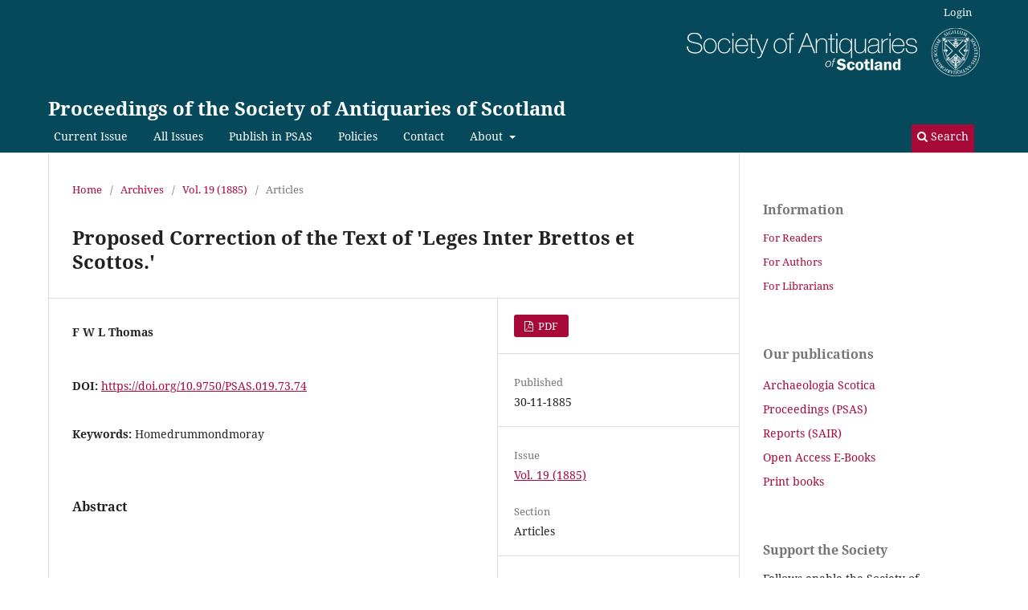

--- FILE ---
content_type: text/html; charset=utf-8
request_url: https://journals.socantscot.org/index.php/psas/article/view/6139
body_size: 6776
content:
<!DOCTYPE html>
<html lang="en" xml:lang="en">
<head>
	<meta charset="utf-8">
	<meta name="viewport" content="width=device-width, initial-scale=1.0">
	<title>
		Proposed Correction of the Text of 'Leges Inter Brettos et Scottos.'
							| Proceedings of the Society of Antiquaries of Scotland
			</title>

	
<link rel="icon" href="https://journals.socantscot.org/public/journals/2/favicon_en_US.png" />
<meta name="generator" content="Open Journal Systems 3.4.0.9" />
<link rel="schema.DC" href="http://purl.org/dc/elements/1.1/" />
<meta name="DC.Creator.PersonalName" content="F W L Thomas"/>
<meta name="DC.Date.created" scheme="ISO8601" content="1885-11-30"/>
<meta name="DC.Date.dateSubmitted" scheme="ISO8601" content="2018-10-17"/>
<meta name="DC.Date.issued" scheme="ISO8601" content="1885-11-30"/>
<meta name="DC.Date.modified" scheme="ISO8601" content="2022-11-02"/>
<meta name="DC.Description" xml:lang="en" content="&amp;nbsp;&amp;nbsp;"/>
<meta name="DC.Format" scheme="IMT" content="application/pdf"/>
<meta name="DC.Identifier" content="6139"/>
<meta name="DC.Identifier.pageNumber" content="73-74"/>
<meta name="DC.Identifier.DOI" content="10.9750/PSAS.019.73.74"/>
<meta name="DC.Identifier.URI" content="https://journals.socantscot.org/index.php/psas/article/view/6139"/>
<meta name="DC.Language" scheme="ISO639-1" content="en"/>
<meta name="DC.Source" content="Proceedings of the Society of Antiquaries of Scotland"/>
<meta name="DC.Source.ISSN" content="2056-743X"/>
<meta name="DC.Source.Volume" content="19"/>
<meta name="DC.Source.URI" content="https://journals.socantscot.org/index.php/psas"/>
<meta name="DC.Subject" xml:lang="en" content="Homedrummondmoray"/>
<meta name="DC.Title" content="Proposed Correction of the Text of &#039;Leges Inter Brettos et Scottos.&#039;"/>
<meta name="DC.Type" content="Text.Serial.Journal"/>
<meta name="DC.Type.articleType" content="Articles"/>
<meta name="gs_meta_revision" content="1.1"/>
<meta name="citation_journal_title" content="Proceedings of the Society of Antiquaries of Scotland"/>
<meta name="citation_journal_abbrev" content="PSAS"/>
<meta name="citation_issn" content="2056-743X"/> 
<meta name="citation_author" content="F W L Thomas"/>
<meta name="citation_title" content="Proposed Correction of the Text of &#039;Leges Inter Brettos et Scottos.&#039;"/>
<meta name="citation_language" content="en"/>
<meta name="citation_date" content="1885/11/30"/>
<meta name="citation_volume" content="19"/>
<meta name="citation_firstpage" content="73"/>
<meta name="citation_lastpage" content="74"/>
<meta name="citation_doi" content="10.9750/PSAS.019.73.74"/>
<meta name="citation_abstract_html_url" content="https://journals.socantscot.org/index.php/psas/article/view/6139"/>
<meta name="citation_abstract" xml:lang="en" content="&amp;nbsp;&amp;nbsp;"/>
<meta name="citation_keywords" xml:lang="en" content="Homedrummondmoray"/>
<meta name="citation_pdf_url" content="https://journals.socantscot.org/index.php/psas/article/download/6139/6109"/>
	<link rel="stylesheet" href="https://journals.socantscot.org/index.php/psas/$$$call$$$/page/page/css?name=stylesheet" type="text/css" /><link rel="stylesheet" href="https://journals.socantscot.org/index.php/psas/$$$call$$$/page/page/css?name=font" type="text/css" /><link rel="stylesheet" href="https://journals.socantscot.org/lib/pkp/styles/fontawesome/fontawesome.css?v=3.4.0.9" type="text/css" /><link rel="stylesheet" href="https://journals.socantscot.org/public/journals/2/styleSheet.css?d=2025-08-26+12%3A53%3A32" type="text/css" /><link rel="stylesheet" href="https://journals.socantscot.org/public/site/styleSheet.css?v=3.4.0.9" type="text/css" /><link rel="stylesheet" href="https://journals.socantscot.org/plugins/generic/citationStyleLanguage/css/citationStyleLanguagePlugin.css?v=3.4.0.9" type="text/css" />
</head>
<body class="pkp_page_article pkp_op_view has_site_logo" dir="ltr">

	<div class="pkp_structure_page">

				<header class="pkp_structure_head" id="headerNavigationContainer" role="banner">
						
 <nav class="cmp_skip_to_content" aria-label="Jump to content links">
	<a href="#pkp_content_main">Skip to main content</a>
	<a href="#siteNav">Skip to main navigation menu</a>
		<a href="#pkp_content_footer">Skip to site footer</a>
</nav>

			<div class="pkp_head_wrapper">

				<div class="pkp_site_name_wrapper">
					<button class="pkp_site_nav_toggle">
						<span>Open Menu</span>
					</button>
										<div class="pkp_site_name">
																<a href="						https://journals.socantscot.org/index.php/psas/index
					" class="is_img">
							<img src="https://journals.socantscot.org/public/journals/2/pageHeaderLogoImage_en.png" width="365" height="60" alt="logo" />
						</a>
<br>
											<a href="						https://journals.socantscot.org/index.php/psas/index
					" class="is_text">Proceedings of the Society of Antiquaries of Scotland</a>
																																</div>
				</div>

				
				<nav class="pkp_site_nav_menu" aria-label="Site Navigation">
					<a id="siteNav"></a>
					<div class="pkp_navigation_primary_row">
						<div class="pkp_navigation_primary_wrapper">
																				<ul id="navigationPrimary" class="pkp_navigation_primary pkp_nav_list">
								<li class="">
				<a href="https://journals.socantscot.org/index.php/psas/issue/current">
					Current Issue
				</a>
							</li>
								<li class="">
				<a href="https://journals.socantscot.org/index.php/psas/all-issues">
					All Issues
				</a>
							</li>
								<li class="">
				<a href="https://journals.socantscot.org/index.php/psas/submission-guidelines-PSAS">
					Publish in PSAS
				</a>
							</li>
								<li class="">
				<a href="https://journals.socantscot.org/index.php/psas/policies">
					Policies
				</a>
							</li>
								<li class="">
				<a href="https://journals.socantscot.org/index.php/psas/about/contact">
					Contact
				</a>
							</li>
								<li class="">
				<a href="https://journals.socantscot.org/index.php/psas/about">
					About
				</a>
									<ul>
																					<li class="">
									<a href="https://journals.socantscot.org/index.php/psas/about/editorialTeam">
										Editorial Advisory<br/> Board
									</a>
								</li>
																												<li class="">
									<a href="https://journals.socantscot.org/index.php/psas/about">
										About the Journal
									</a>
								</li>
																												<li class="">
									<a href="http://journals.socantscot.org/index.php/index/about">
										About the Society
									</a>
								</li>
																		</ul>
							</li>
			</ul>

				

																						<div class="pkp_navigation_search_wrapper">
									<a href="https://journals.socantscot.org/index.php/psas/search" class="pkp_search pkp_search_desktop">
										<span class="fa fa-search" aria-hidden="true"></span>
										Search
									</a>
								</div>
													</div>
					</div>
					<div class="pkp_navigation_user_wrapper" id="navigationUserWrapper">
							<ul id="navigationUser" class="pkp_navigation_user pkp_nav_list">
								<li class="profile">
				<a href="https://journals.socantscot.org/index.php/psas/login">
					Login
				</a>
							</li>
										</ul>

					</div>
				</nav>
			</div><!-- .pkp_head_wrapper -->
		</header><!-- .pkp_structure_head -->

						<div class="pkp_structure_content has_sidebar">
			<div class="pkp_structure_main" role="main">
				<a id="pkp_content_main"></a>

<div class="page page_article">
			<nav class="cmp_breadcrumbs" role="navigation" aria-label="You are here:">
	<ol>
		<li>
			<a href="https://journals.socantscot.org/index.php/psas/index">
				Home
			</a>
			<span class="separator">/</span>
		</li>
		<li>
			<a href="https://journals.socantscot.org/index.php/psas/issue/archive">
				Archives
			</a>
			<span class="separator">/</span>
		</li>
					<li>
				<a href="https://journals.socantscot.org/index.php/psas/issue/view/148">
					Vol. 19 (1885)
				</a>
				<span class="separator">/</span>
			</li>
				<li class="current" aria-current="page">
			<span aria-current="page">
									Articles
							</span>
		</li>
	</ol>
</nav>
	
		  	 <article class="obj_article_details">

		
	<h1 class="page_title">
		Proposed Correction of the Text of 'Leges Inter Brettos et Scottos.'
	</h1>

	
	<div class="row">
		<div class="main_entry">

							<section class="item authors">
					<h2 class="pkp_screen_reader">Authors</h2>
					<ul class="authors">
											<li>
							<span class="name">
								F W L Thomas
							</span>
																																		</li>
										</ul>
				</section>
			
																	<section class="item doi">
					<h2 class="label">
												DOI:
					</h2>
					<span class="value">
						<a href="https://doi.org/10.9750/PSAS.019.73.74">
							https://doi.org/10.9750/PSAS.019.73.74
						</a>
					</span>
				</section>
			

									<section class="item keywords">
				<h2 class="label">
										Keywords:
				</h2>
				<span class="value">
											Homedrummondmoray									</span>
			</section>
			
										<section class="item abstract">
					<h2 class="label">Abstract</h2>
					<p>  </p>
				</section>
			
			

										
				<section class="item downloads_chart">
					<h2 class="label">
						Downloads
					</h2>
					<div class="value">
						<canvas class="usageStatsGraph" data-object-type="Submission" data-object-id="6139"></canvas>
						<div class="usageStatsUnavailable" data-object-type="Submission" data-object-id="6139">
							Download data is not yet available.
						</div>
					</div>
				</section>
			
																			
						
		</div><!-- .main_entry -->

		<div class="entry_details">

						
										<div class="item galleys">
					<h2 class="pkp_screen_reader">
						Downloads
					</h2>
					<ul class="value galleys_links">
													<li>
								
	
													

<a class="obj_galley_link pdf" href="https://journals.socantscot.org/index.php/psas/article/view/6139/6109">
		
	PDF

	</a>
							</li>
											</ul>
				</div>
						
						<div class="item published">
				<section class="sub_item">
					<h2 class="label">
						Published
					</h2>
					<div class="value">
																			<span>30-11-1885</span>
																	</div>
				</section>
							</div>
			
						
										<div class="item issue">

											<section class="sub_item">
							<h2 class="label">
								Issue
							</h2>
							<div class="value">
								<a class="title" href="https://journals.socantscot.org/index.php/psas/issue/view/148">
									Vol. 19 (1885)
								</a>
							</div>
						</section>
					
											<section class="sub_item">
							<h2 class="label">
								Section
							</h2>
							<div class="value">
								Articles
							</div>
						</section>
					
									</div>
			
						
						
				<div class="item citation">
		<section class="sub_item citation_display">
			<h2 class="label">
				How to Cite
			</h2>
			<div class="value">
				<div id="citationOutput" role="region" aria-live="polite">
					<div class="csl-bib-body">
  <div class="csl-entry">Proposed Correction of the Text of ’Leges Inter Brettos et Scottos.’. (1885). <i>Proceedings of the Society of Antiquaries of Scotland</i>, <i>19</i>, 73-74. <a href="https://doi.org/10.9750/PSAS.019.73.74">https://doi.org/10.9750/PSAS.019.73.74</a></div>
</div>
				</div>
				<div class="citation_formats">
					<button class="citation_formats_button label" aria-controls="cslCitationFormats" aria-expanded="false" data-csl-dropdown="true">
						More Citation Formats
					</button>
					<div id="cslCitationFormats" class="citation_formats_list" aria-hidden="true">
						<ul class="citation_formats_styles">
															<li>
									<a
											rel="nofollow"
											aria-controls="citationOutput"
											href="https://journals.socantscot.org/index.php/psas/citationstylelanguage/get/acm-sig-proceedings?submissionId=6139&amp;publicationId=2139&amp;issueId=148"
											data-load-citation
											data-json-href="https://journals.socantscot.org/index.php/psas/citationstylelanguage/get/acm-sig-proceedings?submissionId=6139&amp;publicationId=2139&amp;issueId=148&amp;return=json"
									>
										ACM
									</a>
								</li>
															<li>
									<a
											rel="nofollow"
											aria-controls="citationOutput"
											href="https://journals.socantscot.org/index.php/psas/citationstylelanguage/get/acs-nano?submissionId=6139&amp;publicationId=2139&amp;issueId=148"
											data-load-citation
											data-json-href="https://journals.socantscot.org/index.php/psas/citationstylelanguage/get/acs-nano?submissionId=6139&amp;publicationId=2139&amp;issueId=148&amp;return=json"
									>
										ACS
									</a>
								</li>
															<li>
									<a
											rel="nofollow"
											aria-controls="citationOutput"
											href="https://journals.socantscot.org/index.php/psas/citationstylelanguage/get/apa?submissionId=6139&amp;publicationId=2139&amp;issueId=148"
											data-load-citation
											data-json-href="https://journals.socantscot.org/index.php/psas/citationstylelanguage/get/apa?submissionId=6139&amp;publicationId=2139&amp;issueId=148&amp;return=json"
									>
										APA
									</a>
								</li>
															<li>
									<a
											rel="nofollow"
											aria-controls="citationOutput"
											href="https://journals.socantscot.org/index.php/psas/citationstylelanguage/get/associacao-brasileira-de-normas-tecnicas?submissionId=6139&amp;publicationId=2139&amp;issueId=148"
											data-load-citation
											data-json-href="https://journals.socantscot.org/index.php/psas/citationstylelanguage/get/associacao-brasileira-de-normas-tecnicas?submissionId=6139&amp;publicationId=2139&amp;issueId=148&amp;return=json"
									>
										ABNT
									</a>
								</li>
															<li>
									<a
											rel="nofollow"
											aria-controls="citationOutput"
											href="https://journals.socantscot.org/index.php/psas/citationstylelanguage/get/chicago-author-date?submissionId=6139&amp;publicationId=2139&amp;issueId=148"
											data-load-citation
											data-json-href="https://journals.socantscot.org/index.php/psas/citationstylelanguage/get/chicago-author-date?submissionId=6139&amp;publicationId=2139&amp;issueId=148&amp;return=json"
									>
										Chicago
									</a>
								</li>
															<li>
									<a
											rel="nofollow"
											aria-controls="citationOutput"
											href="https://journals.socantscot.org/index.php/psas/citationstylelanguage/get/harvard-cite-them-right?submissionId=6139&amp;publicationId=2139&amp;issueId=148"
											data-load-citation
											data-json-href="https://journals.socantscot.org/index.php/psas/citationstylelanguage/get/harvard-cite-them-right?submissionId=6139&amp;publicationId=2139&amp;issueId=148&amp;return=json"
									>
										Harvard
									</a>
								</li>
															<li>
									<a
											rel="nofollow"
											aria-controls="citationOutput"
											href="https://journals.socantscot.org/index.php/psas/citationstylelanguage/get/ieee?submissionId=6139&amp;publicationId=2139&amp;issueId=148"
											data-load-citation
											data-json-href="https://journals.socantscot.org/index.php/psas/citationstylelanguage/get/ieee?submissionId=6139&amp;publicationId=2139&amp;issueId=148&amp;return=json"
									>
										IEEE
									</a>
								</li>
															<li>
									<a
											rel="nofollow"
											aria-controls="citationOutput"
											href="https://journals.socantscot.org/index.php/psas/citationstylelanguage/get/modern-language-association?submissionId=6139&amp;publicationId=2139&amp;issueId=148"
											data-load-citation
											data-json-href="https://journals.socantscot.org/index.php/psas/citationstylelanguage/get/modern-language-association?submissionId=6139&amp;publicationId=2139&amp;issueId=148&amp;return=json"
									>
										MLA
									</a>
								</li>
															<li>
									<a
											rel="nofollow"
											aria-controls="citationOutput"
											href="https://journals.socantscot.org/index.php/psas/citationstylelanguage/get/turabian-fullnote-bibliography?submissionId=6139&amp;publicationId=2139&amp;issueId=148"
											data-load-citation
											data-json-href="https://journals.socantscot.org/index.php/psas/citationstylelanguage/get/turabian-fullnote-bibliography?submissionId=6139&amp;publicationId=2139&amp;issueId=148&amp;return=json"
									>
										Turabian
									</a>
								</li>
															<li>
									<a
											rel="nofollow"
											aria-controls="citationOutput"
											href="https://journals.socantscot.org/index.php/psas/citationstylelanguage/get/vancouver?submissionId=6139&amp;publicationId=2139&amp;issueId=148"
											data-load-citation
											data-json-href="https://journals.socantscot.org/index.php/psas/citationstylelanguage/get/vancouver?submissionId=6139&amp;publicationId=2139&amp;issueId=148&amp;return=json"
									>
										Vancouver
									</a>
								</li>
															<li>
									<a
											rel="nofollow"
											aria-controls="citationOutput"
											href="https://journals.socantscot.org/index.php/psas/citationstylelanguage/get/ama?submissionId=6139&amp;publicationId=2139&amp;issueId=148"
											data-load-citation
											data-json-href="https://journals.socantscot.org/index.php/psas/citationstylelanguage/get/ama?submissionId=6139&amp;publicationId=2139&amp;issueId=148&amp;return=json"
									>
										AMA
									</a>
								</li>
													</ul>
													<div class="label">
								Download Citation
							</div>
							<ul class="citation_formats_styles">
																	<li>
										<a href="https://journals.socantscot.org/index.php/psas/citationstylelanguage/download/ris?submissionId=6139&amp;publicationId=2139&amp;issueId=148">
											<span class="fa fa-download"></span>
											Endnote/Zotero/Mendeley (RIS)
										</a>
									</li>
																	<li>
										<a href="https://journals.socantscot.org/index.php/psas/citationstylelanguage/download/bibtex?submissionId=6139&amp;publicationId=2139&amp;issueId=148">
											<span class="fa fa-download"></span>
											BibTeX
										</a>
									</li>
															</ul>
											</div>
				</div>
			</div>
		</section>
	</div>


		</div><!-- .entry_details -->
	</div><!-- .row -->

</article>

	<div id="articlesBySameAuthorList">
						<h3>Most read articles by the same author(s)</h3>

			<ul>
																													<li>
													F W L Thomas,
												<a href="https://journals.socantscot.org/index.php/psas/article/view/5936">
							Traditions of the Macaulays of Lewis
						</a>,
						<a href="https://journals.socantscot.org/index.php/psas/issue/view/143">
							Proceedings of the Society of Antiquaries of Scotland: Vol. 14 (1880)
						</a>
					</li>
																													<li>
													F W L Thomas,
												<a href="https://journals.socantscot.org/index.php/psas/article/view/4505">
							Notice of Beehive Houses in Harris and Lewis; with Traditions of the Each-uisge,' or Water-horse, connected therewith
						</a>,
						<a href="https://journals.socantscot.org/index.php/psas/issue/view/129">
							Proceedings of the Society of Antiquaries of Scotland: Vol. 3 (1862)
						</a>
					</li>
																													<li>
													F W L Thomas,
												<a href="https://journals.socantscot.org/index.php/psas/article/view/5762">
							Did the Northmen extirpate the Celtic Inhabitants of the Hebrides in the Ninth Century?
						</a>,
						<a href="https://journals.socantscot.org/index.php/psas/issue/view/140">
							Proceedings of the Society of Antiquaries of Scotland: Vol. 11 (1876)
						</a>
					</li>
																													<li>
													F W L Thomas,
												<a href="https://journals.socantscot.org/index.php/psas/article/view/5742">
							Analysis of the Ptolemaic Geography of Scotland. With two Maps
						</a>,
						<a href="https://journals.socantscot.org/index.php/psas/issue/view/140">
							Proceedings of the Society of Antiquaries of Scotland: Vol. 11 (1876)
						</a>
					</li>
																													<li>
													F W L Thomas,
												<a href="https://journals.socantscot.org/index.php/psas/article/view/6015">
							On Islay Place-Names
						</a>,
						<a href="https://journals.socantscot.org/index.php/psas/issue/view/145">
							Proceedings of the Society of Antiquaries of Scotland: Vol. 16 (1882)
						</a>
					</li>
																													<li>
													F W L Thomas,
												<a href="https://journals.socantscot.org/index.php/psas/article/view/5321">
							On the Primitive Dwellings and Hypogea of the outer Hebrides
						</a>,
						<a href="https://journals.socantscot.org/index.php/psas/issue/view/135">
							Proceedings of the Society of Antiquaries of Scotland: Vol. 7 (1870)
						</a>
					</li>
																													<li>
													F W L Thomas,
												<a href="https://journals.socantscot.org/index.php/psas/article/view/4852">
							Notes on the Lewis Chessmen
						</a>,
						<a href="https://journals.socantscot.org/index.php/psas/issue/view/130">
							Proceedings of the Society of Antiquaries of Scotland: Vol. 4 (1863)
						</a>
					</li>
																													<li>
													F W L Thomas,
												<a href="https://journals.socantscot.org/index.php/psas/article/view/6104">
							What is a Pennyland? Or Ancient Valuation of Land in the Scottish Isles
						</a>,
						<a href="https://journals.socantscot.org/index.php/psas/issue/view/147">
							Proceedings of the Society of Antiquaries of Scotland: Vol. 18 (1884)
						</a>
					</li>
																													<li>
													F W L Thomas,
												<a href="https://journals.socantscot.org/index.php/psas/article/view/5834">
							Traditions of the Morrisons (Clan Mac Ghillemhuire), Hereditary Judges of Lewis
						</a>,
						<a href="https://journals.socantscot.org/index.php/psas/issue/view/141">
							Proceedings of the Society of Antiquaries of Scotland: Vol. 12 (1878)
						</a>
					</li>
																													<li>
													F W L Thomas,
												<a href="https://journals.socantscot.org/index.php/psas/article/view/3924">
							Shetland Ballad
						</a>,
						<a href="https://journals.socantscot.org/index.php/psas/issue/view/123">
							Proceedings of the Society of Antiquaries of Scotland: Vol. 1 (1855)
						</a>
					</li>
							</ul>
			<div id="articlesBySameAuthorPages">
				<strong>1</strong>&nbsp;<a href="https://journals.socantscot.org/index.php/psas/article/view/6139?articlesBySameAuthorPage=2#articlesBySameAuthor">2</a>&nbsp;<a href="https://journals.socantscot.org/index.php/psas/article/view/6139?articlesBySameAuthorPage=2#articlesBySameAuthor">&gt;</a>&nbsp;<a href="https://journals.socantscot.org/index.php/psas/article/view/6139?articlesBySameAuthorPage=2#articlesBySameAuthor">&gt;&gt;</a>&nbsp;
			</div>
			</div>


</div><!-- .page -->

	</div><!-- pkp_structure_main -->

									<div class="pkp_structure_sidebar left" role="complementary">
				<div class="pkp_block block_information">
	<h2 class="title">Information</h2>
	<div class="content">
		<ul>
							<li>
					<a href="https://journals.socantscot.org/index.php/psas/information/readers">
						For Readers
					</a>
				</li>
										<li>
					<a href="https://journals.socantscot.org/index.php/psas/information/authors">
						For Authors
					</a>
				</li>
										<li>
					<a href="https://journals.socantscot.org/index.php/psas/information/librarians">
						For Librarians
					</a>
				</li>
					</ul>
	</div>
</div>
<div class="pkp_block block_custom" id="customblock-ourpublications">
	<h2 class="title pkp_screen_reader">ourpublications</h2>
	<div class="content">
		<p><span class="title">Our publications<br></span></p>
<ul>
<li class="show"><a title="Archaeologia Scotica: or Transactions of the Society of Antiquaries of Scotland " href="/index.php/arch-scot" target="_blank" rel="noopener">Archaeologia Scotica</a></li>
<li class="show"><a title=" Proceedings of the Society of Antiquaries of Scotland " href="/index.php/psas/all-issues">Proceedings (PSAS)</a></li>
<li class="show"><a title="Scottish Archaeological Internet Reports " href="/index.php/sair" target="_blank" rel="noopener">Reports (SAIR)</a></li>
<li class="show"><a href="http://books.socantscot.org/digital-books" target="_blank" rel="noopener">Open Access E-Books</a></li>
<li class="show"><a href="https://www.socantscot.org/shop/" target="_blank" rel="noopener">Print books</a></li>
</ul>
	</div>
</div>
<div class="pkp_block block_custom" id="customblock-joinus">
	<h2 class="title pkp_screen_reader">joinus</h2>
	<div class="content">
		<p><span class="title">Support the Society<br></span></p>
<p>Fellows enable the Society of Antiquaries of Scotland to continue publishing research into Scottish history and archaeology on these platforms.</p>
<p>If you would like to support our work as a charity and enjoy the many benefits of Fellowship, <a href="https://www.socantscot.org/join/">find out how to join</a> or <a href="https://socantscot.us3.list-manage.com/subscribe?u=cc6994950138423abe2ca2118&amp;id=5dd78901a0">subscribe to our public e-newsletter</a> to learn more about our work and publications.</p>
	</div>
</div>

			</div><!-- pkp_sidebar.left -->
			</div><!-- pkp_structure_content -->

<div class="pkp_structure_footer_wrapper" role="contentinfo">
	<a id="pkp_content_footer"></a>

	<div class="pkp_structure_footer">

					<div class="pkp_footer_content">
				<p><strong><em>Proceedings</em><em> of the Society of Antiquaries of Scotland </em></strong>ISSN 0081-1564 (print) | 2056-743X (online)</p>
<p>Published by the <a href="https://www.socantscot.org/" target="_blank" rel="noopener">Society of Antiquaries of Scotland </a>– registered charity no. <a href="https://www.oscr.org.uk/about-charities/search-the-register/charity-details?number=10440" target="_blank" rel="noopener">SC 010440</a> – National Museums Scotland, Chambers Street, Edinburgh EH1 1JF, United Kingdom. Archived for long-term digital preservation by <a href="https://archaeologydataservice.ac.uk/library/browse/series.xhtml?recordId=1000234&amp;recordType=Journal">Archaeology Data Service</a>.</p>
<p><a title="ADS logo" href="https://archaeologydataservice.ac.uk/library/browse/series.xhtml?recordId=1000234&amp;recordType=Journal" target="_blank" rel="noopener"><img src="https://journals.socantscot.org/public/site/images/managing-editor/ads_footer_logo1.gif" /></a></p>
<p><a href="https://www.socantscot.org/terms-conditions/" target="_blank" rel="noopener">TERMS AND CONDITIONS</a> | <a title="Privacy Policy" href="https://www.socantscot.org/terms-conditions/" target="_blank" rel="noopener">PRIVACY POLICY</a> | <a href="http://journals.socantscot.org/index.php/psas/policies" target="_blank" rel="noopener">JOURNAL POLICIES</a></p>
<p>Connect with us:   <a href="https://www.facebook.com/societyofantiquariesofscotland" target="_blank" rel="noopener"><img src="https://journals.socantscot.org/public/site/images/managing-editor/facebook.png" /></a>   <a href="https://www.twitter.com/socantscot" target="_blank" rel="noopener"><img src="https://journals.socantscot.org/public/site/images/managing-editor/X1.png" /></a></p>
<p style="text-align: left;"><a href="http://journals.socantscot.org/index.php/psas/login">© 2024 SAScot</a></p>
			</div>
		
		<div class="pkp_brand_footer">
			<a href="https://journals.socantscot.org/index.php/psas/about/aboutThisPublishingSystem">
				<img alt="More information about the publishing system, Platform and Workflow by OJS/PKP." src="https://journals.socantscot.org/templates/images/ojs_brand.png">
			</a>
		</div>
	</div>
</div><!-- pkp_structure_footer_wrapper -->

</div><!-- pkp_structure_page -->

<script src="https://journals.socantscot.org/lib/pkp/lib/vendor/components/jquery/jquery.js?v=3.4.0.9" type="text/javascript"></script><script src="https://journals.socantscot.org/lib/pkp/lib/vendor/components/jqueryui/jquery-ui.js?v=3.4.0.9" type="text/javascript"></script><script src="https://journals.socantscot.org/plugins/themes/default/js/lib/popper/popper.js?v=3.4.0.9" type="text/javascript"></script><script src="https://journals.socantscot.org/plugins/themes/default/js/lib/bootstrap/util.js?v=3.4.0.9" type="text/javascript"></script><script src="https://journals.socantscot.org/plugins/themes/default/js/lib/bootstrap/dropdown.js?v=3.4.0.9" type="text/javascript"></script><script src="https://journals.socantscot.org/plugins/themes/default/js/main.js?v=3.4.0.9" type="text/javascript"></script><script src="https://journals.socantscot.org/plugins/generic/citationStyleLanguage/js/articleCitation.js?v=3.4.0.9" type="text/javascript"></script><script type="text/javascript">var pkpUsageStats = pkpUsageStats || {};pkpUsageStats.data = pkpUsageStats.data || {};pkpUsageStats.data.Submission = pkpUsageStats.data.Submission || {};pkpUsageStats.data.Submission[6139] = {"data":{"1885":{"11":0,"12":0},"1886":{"1":0,"2":0,"3":0,"4":0,"5":0,"6":0,"7":0,"8":0,"9":0,"10":0,"11":0,"12":0},"1887":{"1":0,"2":0,"3":0,"4":0,"5":0,"6":0,"7":0,"8":0,"9":0,"10":0,"11":0,"12":0},"1888":{"1":0,"2":0,"3":0,"4":0,"5":0,"6":0,"7":0,"8":0,"9":0,"10":0,"11":0,"12":0},"1889":{"1":0,"2":0,"3":0,"4":0,"5":0,"6":0,"7":0,"8":0,"9":0,"10":0,"11":0,"12":0},"1890":{"1":0,"2":0,"3":0,"4":0,"5":0,"6":0,"7":0,"8":0,"9":0,"10":0,"11":0,"12":0},"1891":{"1":0,"2":0,"3":0,"4":0,"5":0,"6":0,"7":0,"8":0,"9":0,"10":0,"11":0,"12":0},"1892":{"1":0,"2":0,"3":0,"4":0,"5":0,"6":0,"7":0,"8":0,"9":0,"10":0,"11":0,"12":0},"1893":{"1":0,"2":0,"3":0,"4":0,"5":0,"6":0,"7":0,"8":0,"9":0,"10":0,"11":0,"12":0},"1894":{"1":0,"2":0,"3":0,"4":0,"5":0,"6":0,"7":0,"8":0,"9":0,"10":0,"11":0,"12":0},"1895":{"1":0,"2":0,"3":0,"4":0,"5":0,"6":0,"7":0,"8":0,"9":0,"10":0,"11":0,"12":0},"1896":{"1":0,"2":0,"3":0,"4":0,"5":0,"6":0,"7":0,"8":0,"9":0,"10":0,"11":0,"12":0},"1897":{"1":0,"2":0,"3":0,"4":0,"5":0,"6":0,"7":0,"8":0,"9":0,"10":0,"11":0,"12":0},"1898":{"1":0,"2":0,"3":0,"4":0,"5":0,"6":0,"7":0,"8":0,"9":0,"10":0,"11":0,"12":0},"1899":{"1":0,"2":0,"3":0,"4":0,"5":0,"6":0,"7":0,"8":0,"9":0,"10":0,"11":0,"12":0},"1900":{"1":0,"2":0,"3":0,"4":0,"5":0,"6":0,"7":0,"8":0,"9":0,"10":0,"11":0,"12":0},"1901":{"1":0,"2":0,"3":0,"4":0,"5":0,"6":0,"7":0,"8":0,"9":0,"10":0,"11":0,"12":0},"1902":{"1":0,"2":0,"3":0,"4":0,"5":0,"6":0,"7":0,"8":0,"9":0,"10":0,"11":0,"12":0},"1903":{"1":0,"2":0,"3":0,"4":0,"5":0,"6":0,"7":0,"8":0,"9":0,"10":0,"11":0,"12":0},"1904":{"1":0,"2":0,"3":0,"4":0,"5":0,"6":0,"7":0,"8":0,"9":0,"10":0,"11":0,"12":0},"1905":{"1":0,"2":0,"3":0,"4":0,"5":0,"6":0,"7":0,"8":0,"9":0,"10":0,"11":0,"12":0},"1906":{"1":0,"2":0,"3":0,"4":0,"5":0,"6":0,"7":0,"8":0,"9":0,"10":0,"11":0,"12":0},"1907":{"1":0,"2":0,"3":0,"4":0,"5":0,"6":0,"7":0,"8":0,"9":0,"10":0,"11":0,"12":0},"1908":{"1":0,"2":0,"3":0,"4":0,"5":0,"6":0,"7":0,"8":0,"9":0,"10":0,"11":0,"12":0},"1909":{"1":0,"2":0,"3":0,"4":0,"5":0,"6":0,"7":0,"8":0,"9":0,"10":0,"11":0,"12":0},"1910":{"1":0,"2":0,"3":0,"4":0,"5":0,"6":0,"7":0,"8":0,"9":0,"10":0,"11":0,"12":0},"1911":{"1":0,"2":0,"3":0,"4":0,"5":0,"6":0,"7":0,"8":0,"9":0,"10":0,"11":0,"12":0},"1912":{"1":0,"2":0,"3":0,"4":0,"5":0,"6":0,"7":0,"8":0,"9":0,"10":0,"11":0,"12":0},"1913":{"1":0,"2":0,"3":0,"4":0,"5":0,"6":0,"7":0,"8":0,"9":0,"10":0,"11":0,"12":0},"1914":{"1":0,"2":0,"3":0,"4":0,"5":0,"6":0,"7":0,"8":0,"9":0,"10":0,"11":0,"12":0},"1915":{"1":0,"2":0,"3":0,"4":0,"5":0,"6":0,"7":0,"8":0,"9":0,"10":0,"11":0,"12":0},"1916":{"1":0,"2":0,"3":0,"4":0,"5":0,"6":0,"7":0,"8":0,"9":0,"10":0,"11":0,"12":0},"1917":{"1":0,"2":0,"3":0,"4":0,"5":0,"6":0,"7":0,"8":0,"9":0,"10":0,"11":0,"12":0},"1918":{"1":0,"2":0,"3":0,"4":0,"5":0,"6":0,"7":0,"8":0,"9":0,"10":0,"11":0,"12":0},"1919":{"1":0,"2":0,"3":0,"4":0,"5":0,"6":0,"7":0,"8":0,"9":0,"10":0,"11":0,"12":0},"1920":{"1":0,"2":0,"3":0,"4":0,"5":0,"6":0,"7":0,"8":0,"9":0,"10":0,"11":0,"12":0},"1921":{"1":0,"2":0,"3":0,"4":0,"5":0,"6":0,"7":0,"8":0,"9":0,"10":0,"11":0,"12":0},"1922":{"1":0,"2":0,"3":0,"4":0,"5":0,"6":0,"7":0,"8":0,"9":0,"10":0,"11":0,"12":0},"1923":{"1":0,"2":0,"3":0,"4":0,"5":0,"6":0,"7":0,"8":0,"9":0,"10":0,"11":0,"12":0},"1924":{"1":0,"2":0,"3":0,"4":0,"5":0,"6":0,"7":0,"8":0,"9":0,"10":0,"11":0,"12":0},"1925":{"1":0,"2":0,"3":0,"4":0,"5":0,"6":0,"7":0,"8":0,"9":0,"10":0,"11":0,"12":0},"1926":{"1":0,"2":0,"3":0,"4":0,"5":0,"6":0,"7":0,"8":0,"9":0,"10":0,"11":0,"12":0},"1927":{"1":0,"2":0,"3":0,"4":0,"5":0,"6":0,"7":0,"8":0,"9":0,"10":0,"11":0,"12":0},"1928":{"1":0,"2":0,"3":0,"4":0,"5":0,"6":0,"7":0,"8":0,"9":0,"10":0,"11":0,"12":0},"1929":{"1":0,"2":0,"3":0,"4":0,"5":0,"6":0,"7":0,"8":0,"9":0,"10":0,"11":0,"12":0},"1930":{"1":0,"2":0,"3":0,"4":0,"5":0,"6":0,"7":0,"8":0,"9":0,"10":0,"11":0,"12":0},"1931":{"1":0,"2":0,"3":0,"4":0,"5":0,"6":0,"7":0,"8":0,"9":0,"10":0,"11":0,"12":0},"1932":{"1":0,"2":0,"3":0,"4":0,"5":0,"6":0,"7":0,"8":0,"9":0,"10":0,"11":0,"12":0},"1933":{"1":0,"2":0,"3":0,"4":0,"5":0,"6":0,"7":0,"8":0,"9":0,"10":0,"11":0,"12":0},"1934":{"1":0,"2":0,"3":0,"4":0,"5":0,"6":0,"7":0,"8":0,"9":0,"10":0,"11":0,"12":0},"1935":{"1":0,"2":0,"3":0,"4":0,"5":0,"6":0,"7":0,"8":0,"9":0,"10":0,"11":0,"12":0},"1936":{"1":0,"2":0,"3":0,"4":0,"5":0,"6":0,"7":0,"8":0,"9":0,"10":0,"11":0,"12":0},"1937":{"1":0,"2":0,"3":0,"4":0,"5":0,"6":0,"7":0,"8":0,"9":0,"10":0,"11":0,"12":0},"1938":{"1":0,"2":0,"3":0,"4":0,"5":0,"6":0,"7":0,"8":0,"9":0,"10":0,"11":0,"12":0},"1939":{"1":0,"2":0,"3":0,"4":0,"5":0,"6":0,"7":0,"8":0,"9":0,"10":0,"11":0,"12":0},"1940":{"1":0,"2":0,"3":0,"4":0,"5":0,"6":0,"7":0,"8":0,"9":0,"10":0,"11":0,"12":0},"1941":{"1":0,"2":0,"3":0,"4":0,"5":0,"6":0,"7":0,"8":0,"9":0,"10":0,"11":0,"12":0},"1942":{"1":0,"2":0,"3":0,"4":0,"5":0,"6":0,"7":0,"8":0,"9":0,"10":0,"11":0,"12":0},"1943":{"1":0,"2":0,"3":0,"4":0,"5":0,"6":0,"7":0,"8":0,"9":0,"10":0,"11":0,"12":0},"1944":{"1":0,"2":0,"3":0,"4":0,"5":0,"6":0,"7":0,"8":0,"9":0,"10":0,"11":0,"12":0},"1945":{"1":0,"2":0,"3":0,"4":0,"5":0,"6":0,"7":0,"8":0,"9":0,"10":0,"11":0,"12":0},"1946":{"1":0,"2":0,"3":0,"4":0,"5":0,"6":0,"7":0,"8":0,"9":0,"10":0,"11":0,"12":0},"1947":{"1":0,"2":0,"3":0,"4":0,"5":0,"6":0,"7":0,"8":0,"9":0,"10":0,"11":0,"12":0},"1948":{"1":0,"2":0,"3":0,"4":0,"5":0,"6":0,"7":0,"8":0,"9":0,"10":0,"11":0,"12":0},"1949":{"1":0,"2":0,"3":0,"4":0,"5":0,"6":0,"7":0,"8":0,"9":0,"10":0,"11":0,"12":0},"1950":{"1":0,"2":0,"3":0,"4":0,"5":0,"6":0,"7":0,"8":0,"9":0,"10":0,"11":0,"12":0},"1951":{"1":0,"2":0,"3":0,"4":0,"5":0,"6":0,"7":0,"8":0,"9":0,"10":0,"11":0,"12":0},"1952":{"1":0,"2":0,"3":0,"4":0,"5":0,"6":0,"7":0,"8":0,"9":0,"10":0,"11":0,"12":0},"1953":{"1":0,"2":0,"3":0,"4":0,"5":0,"6":0,"7":0,"8":0,"9":0,"10":0,"11":0,"12":0},"1954":{"1":0,"2":0,"3":0,"4":0,"5":0,"6":0,"7":0,"8":0,"9":0,"10":0,"11":0,"12":0},"1955":{"1":0,"2":0,"3":0,"4":0,"5":0,"6":0,"7":0,"8":0,"9":0,"10":0,"11":0,"12":0},"1956":{"1":0,"2":0,"3":0,"4":0,"5":0,"6":0,"7":0,"8":0,"9":0,"10":0,"11":0,"12":0},"1957":{"1":0,"2":0,"3":0,"4":0,"5":0,"6":0,"7":0,"8":0,"9":0,"10":0,"11":0,"12":0},"1958":{"1":0,"2":0,"3":0,"4":0,"5":0,"6":0,"7":0,"8":0,"9":0,"10":0,"11":0,"12":0},"1959":{"1":0,"2":0,"3":0,"4":0,"5":0,"6":0,"7":0,"8":0,"9":0,"10":0,"11":0,"12":0},"1960":{"1":0,"2":0,"3":0,"4":0,"5":0,"6":0,"7":0,"8":0,"9":0,"10":0,"11":0,"12":0},"1961":{"1":0,"2":0,"3":0,"4":0,"5":0,"6":0,"7":0,"8":0,"9":0,"10":0,"11":0,"12":0},"1962":{"1":0,"2":0,"3":0,"4":0,"5":0,"6":0,"7":0,"8":0,"9":0,"10":0,"11":0,"12":0},"1963":{"1":0,"2":0,"3":0,"4":0,"5":0,"6":0,"7":0,"8":0,"9":0,"10":0,"11":0,"12":0},"1964":{"1":0,"2":0,"3":0,"4":0,"5":0,"6":0,"7":0,"8":0,"9":0,"10":0,"11":0,"12":0},"1965":{"1":0,"2":0,"3":0,"4":0,"5":0,"6":0,"7":0,"8":0,"9":0,"10":0,"11":0,"12":0},"1966":{"1":0,"2":0,"3":0,"4":0,"5":0,"6":0,"7":0,"8":0,"9":0,"10":0,"11":0,"12":0},"1967":{"1":0,"2":0,"3":0,"4":0,"5":0,"6":0,"7":0,"8":0,"9":0,"10":0,"11":0,"12":0},"1968":{"1":0,"2":0,"3":0,"4":0,"5":0,"6":0,"7":0,"8":0,"9":0,"10":0,"11":0,"12":0},"1969":{"1":0,"2":0,"3":0,"4":0,"5":0,"6":0,"7":0,"8":0,"9":0,"10":0,"11":0,"12":0},"1970":{"1":0,"2":0,"3":0,"4":0,"5":0,"6":0,"7":0,"8":0,"9":0,"10":0,"11":0,"12":0},"1971":{"1":0,"2":0,"3":0,"4":0,"5":0,"6":0,"7":0,"8":0,"9":0,"10":0,"11":0,"12":0},"1972":{"1":0,"2":0,"3":0,"4":0,"5":0,"6":0,"7":0,"8":0,"9":0,"10":0,"11":0,"12":0},"1973":{"1":0,"2":0,"3":0,"4":0,"5":0,"6":0,"7":0,"8":0,"9":0,"10":0,"11":0,"12":0},"1974":{"1":0,"2":0,"3":0,"4":0,"5":0,"6":0,"7":0,"8":0,"9":0,"10":0,"11":0,"12":0},"1975":{"1":0,"2":0,"3":0,"4":0,"5":0,"6":0,"7":0,"8":0,"9":0,"10":0,"11":0,"12":0},"1976":{"1":0,"2":0,"3":0,"4":0,"5":0,"6":0,"7":0,"8":0,"9":0,"10":0,"11":0,"12":0},"1977":{"1":0,"2":0,"3":0,"4":0,"5":0,"6":0,"7":0,"8":0,"9":0,"10":0,"11":0,"12":0},"1978":{"1":0,"2":0,"3":0,"4":0,"5":0,"6":0,"7":0,"8":0,"9":0,"10":0,"11":0,"12":0},"1979":{"1":0,"2":0,"3":0,"4":0,"5":0,"6":0,"7":0,"8":0,"9":0,"10":0,"11":0,"12":0},"1980":{"1":0,"2":0,"3":0,"4":0,"5":0,"6":0,"7":0,"8":0,"9":0,"10":0,"11":0,"12":0},"1981":{"1":0,"2":0,"3":0,"4":0,"5":0,"6":0,"7":0,"8":0,"9":0,"10":0,"11":0,"12":0},"1982":{"1":0,"2":0,"3":0,"4":0,"5":0,"6":0,"7":0,"8":0,"9":0,"10":0,"11":0,"12":0},"1983":{"1":0,"2":0,"3":0,"4":0,"5":0,"6":0,"7":0,"8":0,"9":0,"10":0,"11":0,"12":0},"1984":{"1":0,"2":0,"3":0,"4":0,"5":0,"6":0,"7":0,"8":0,"9":0,"10":0,"11":0,"12":0},"1985":{"1":0,"2":0,"3":0,"4":0,"5":0,"6":0,"7":0,"8":0,"9":0,"10":0,"11":0,"12":0},"1986":{"1":0,"2":0,"3":0,"4":0,"5":0,"6":0,"7":0,"8":0,"9":0,"10":0,"11":0,"12":0},"1987":{"1":0,"2":0,"3":0,"4":0,"5":0,"6":0,"7":0,"8":0,"9":0,"10":0,"11":0,"12":0},"1988":{"1":0,"2":0,"3":0,"4":0,"5":0,"6":0,"7":0,"8":0,"9":0,"10":0,"11":0,"12":0},"1989":{"1":0,"2":0,"3":0,"4":0,"5":0,"6":0,"7":0,"8":0,"9":0,"10":0,"11":0,"12":0},"1990":{"1":0,"2":0,"3":0,"4":0,"5":0,"6":0,"7":0,"8":0,"9":0,"10":0,"11":0,"12":0},"1991":{"1":0,"2":0,"3":0,"4":0,"5":0,"6":0,"7":0,"8":0,"9":0,"10":0,"11":0,"12":0},"1992":{"1":0,"2":0,"3":0,"4":0,"5":0,"6":0,"7":0,"8":0,"9":0,"10":0,"11":0,"12":0},"1993":{"1":0,"2":0,"3":0,"4":0,"5":0,"6":0,"7":0,"8":0,"9":0,"10":0,"11":0,"12":0},"1994":{"1":0,"2":0,"3":0,"4":0,"5":0,"6":0,"7":0,"8":0,"9":0,"10":0,"11":0,"12":0},"1995":{"1":0,"2":0,"3":0,"4":0,"5":0,"6":0,"7":0,"8":0,"9":0,"10":0,"11":0,"12":0},"1996":{"1":0,"2":0,"3":0,"4":0,"5":0,"6":0,"7":0,"8":0,"9":0,"10":0,"11":0,"12":0},"1997":{"1":0,"2":0,"3":0,"4":0,"5":0,"6":0,"7":0,"8":0,"9":0,"10":0,"11":0,"12":0},"1998":{"1":0,"2":0,"3":0,"4":0,"5":0,"6":0,"7":0,"8":0,"9":0,"10":0,"11":0,"12":0},"1999":{"1":0,"2":0,"3":0,"4":0,"5":0,"6":0,"7":0,"8":0,"9":0,"10":0,"11":0,"12":0},"2000":{"1":0,"2":0,"3":0,"4":0,"5":0,"6":0,"7":0,"8":0,"9":0,"10":0,"11":0,"12":0},"2001":{"1":0,"2":0,"3":0,"4":0,"5":0,"6":0,"7":0,"8":0,"9":0,"10":0,"11":0,"12":0},"2002":{"1":0,"2":0,"3":0,"4":0,"5":0,"6":0,"7":0,"8":0,"9":0,"10":0,"11":0,"12":0},"2003":{"1":0,"2":0,"3":0,"4":0,"5":0,"6":0,"7":0,"8":0,"9":0,"10":0,"11":0,"12":0},"2004":{"1":0,"2":0,"3":0,"4":0,"5":0,"6":0,"7":0,"8":0,"9":0,"10":0,"11":0,"12":0},"2005":{"1":0,"2":0,"3":0,"4":0,"5":0,"6":0,"7":0,"8":0,"9":0,"10":0,"11":0,"12":0},"2006":{"1":0,"2":0,"3":0,"4":0,"5":0,"6":0,"7":0,"8":0,"9":0,"10":0,"11":0,"12":0},"2007":{"1":0,"2":0,"3":0,"4":0,"5":0,"6":0,"7":0,"8":0,"9":0,"10":0,"11":0,"12":0},"2008":{"1":0,"2":0,"3":0,"4":0,"5":0,"6":0,"7":0,"8":0,"9":0,"10":0,"11":0,"12":0},"2009":{"1":0,"2":0,"3":0,"4":0,"5":0,"6":0,"7":0,"8":0,"9":0,"10":0,"11":0,"12":0},"2010":{"1":0,"2":0,"3":0,"4":0,"5":0,"6":0,"7":0,"8":0,"9":0,"10":0,"11":0,"12":0},"2011":{"1":0,"2":0,"3":0,"4":0,"5":0,"6":0,"7":0,"8":0,"9":0,"10":0,"11":0,"12":0},"2012":{"1":0,"2":0,"3":0,"4":0,"5":0,"6":0,"7":0,"8":0,"9":0,"10":0,"11":0,"12":0},"2013":{"1":0,"2":0,"3":0,"4":0,"5":0,"6":0,"7":0,"8":0,"9":0,"10":0,"11":0,"12":0},"2014":{"1":0,"2":0,"3":0,"4":0,"5":0,"6":0,"7":0,"8":0,"9":0,"10":0,"11":0,"12":0},"2015":{"1":0,"2":0,"3":0,"4":0,"5":0,"6":0,"7":0,"8":0,"9":0,"10":0,"11":0,"12":0},"2016":{"1":0,"2":0,"3":0,"4":0,"5":0,"6":0,"7":0,"8":0,"9":0,"10":0,"11":0,"12":0},"2017":{"1":0,"2":0,"3":0,"4":0,"5":0,"6":0,"7":0,"8":0,"9":0,"10":0,"11":0,"12":0},"2018":{"1":0,"2":0,"3":0,"4":0,"5":0,"6":0,"7":0,"8":0,"9":0,"10":0,"11":0,"12":"11"},"2019":{"1":"5","2":"6","3":"3","4":"6","5":"4","6":"11","7":"9","8":"5","9":"10","10":"11","11":"13","12":"9"},"2020":{"1":"10","2":"4","3":"5","4":"8","5":"6","6":"10","7":"9","8":"8","9":"10","10":"12","11":"9","12":"14"},"2021":{"1":"14","2":"11","3":"11","4":"17","5":"15","6":"15","7":"8","8":"13","9":"10","10":"13","11":"13","12":"9"},"2022":{"1":"7","2":"8","3":"14","4":"11","5":"10","6":"12","7":"18","8":"11","9":"10","10":"11","11":"13","12":"16"},"2023":{"1":"9","2":"9","3":"8","4":"13","5":"15","6":"12","7":"17","8":"19","9":"18","10":"15","11":"19","12":"9"},"2024":{"1":"2","2":0,"3":0,"4":"4","5":"7","6":"9","7":"4","8":"5","9":"4","10":"3","11":"3","12":"1"},"2025":{"1":"2","2":"3","3":"4","4":"6","5":"4","6":"16","7":"20","8":"13","9":"6","10":"14","11":"23","12":"15"},"2026":{"1":"7"}},"label":"All Downloads","color":"79,181,217","total":836};</script><script src="https://journals.socantscot.org/lib/pkp/js/lib/Chart.js?v=3.4.0.9" type="text/javascript"></script><script type="text/javascript">var pkpUsageStats = pkpUsageStats || {};pkpUsageStats.locale = pkpUsageStats.locale || {};pkpUsageStats.locale.months = ["Jan","Feb","Mar","Apr","May","Jun","Jul","Aug","Sep","Oct","Nov","Dec"];pkpUsageStats.config = pkpUsageStats.config || {};pkpUsageStats.config.chartType = "bar";</script><script src="https://journals.socantscot.org/lib/pkp/js/usage-stats-chart.js?v=3.4.0.9" type="text/javascript"></script><script type="text/javascript">
(function (w, d, s, l, i) { w[l] = w[l] || []; var f = d.getElementsByTagName(s)[0],
j = d.createElement(s), dl = l != 'dataLayer' ? '&l=' + l : ''; j.async = true;
j.src = 'https://www.googletagmanager.com/gtag/js?id=' + i + dl; f.parentNode.insertBefore(j, f);
function gtag(){dataLayer.push(arguments)}; gtag('js', new Date()); gtag('config', i); })
(window, document, 'script', 'dataLayer', 'UA-130057663-1');
</script>


</body>
</html>
